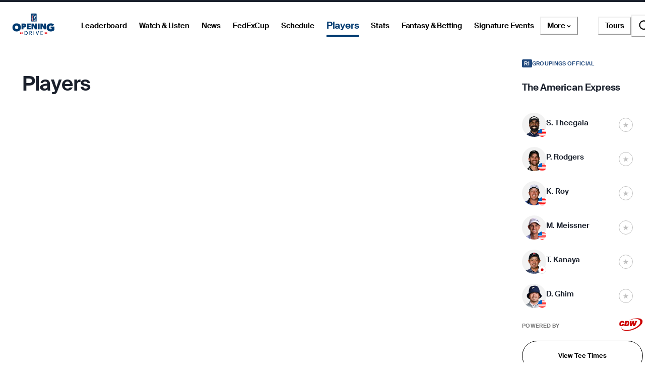

--- FILE ---
content_type: application/javascript; charset=UTF-8
request_url: https://www.pgatour.com/_next/static/chunks/pages/players/%5B%5B...tab%5D%5D-1f36fc4e0067f391.js
body_size: 2078
content:
(self.webpackChunk_N_E=self.webpackChunk_N_E||[]).push([[1762],{5712:(e,t,r)=>{"use strict";r.d(t,{A:()=>o});var s=r(37876),i=r(11790),a=r(85665),l=r(67532),n=r(7859);let o=e=>{let{title:t,secondary:r,hideDivider:o=!1,titleLogoSlot:c,titleSuffixSlot:d,...y}=e;return(0,s.jsxs)(i.az,{children:[(0,s.jsxs)(a.s,{justifyContent:"space-between",align:"center",children:[(0,s.jsxs)(a.s,{children:[c,(0,s.jsx)(l.E,{as:"h1",textStyle:["headline_l_sans","headline_xl_sans"],...y,paddingLeft:c?"10px":void 0,children:t}),d]}),(0,s.jsx)(i.az,{children:r})]}),!o&&(0,s.jsx)(n.A,{})]})}},7859:(e,t,r)=>{"use strict";r.d(t,{A:()=>l});var s=r(37876),i=r(11790),a=r(62584);let l=e=>{let{withBottomSpacing:t=!1,withTopSpacing:r=!0,spacingSize:l=["24","20","32"],...n}=e;return(0,s.jsxs)(s.Fragment,{children:[r?(0,s.jsx)(i.M6,{size:l}):null,(0,s.jsx)(a.c,{as:"div",borderColor:"black_20",...n}),t?(0,s.jsx)(i.M6,{size:l}):null]})}},17673:(e,t,r)=>{"use strict";r.d(t,{c:()=>O});var s=r(37876),i=r(14232),a=r(63695),l=r(77999),n=r(17254),o=r(81090),c=r(28405),d=r(83021),y=r(32995),u=r(5712),p=r(8290),x=r(134),g=r(14e3),h=r(88439),j=r(67532),m=r(11790),_=r(47508),b=r(96224),A=r(52446),f=r(5615),v=r(96059),z=r(14194),k=r(74359),w=r(35173),E=r(64057);let M=A.Ay.body_m_semibold,P=A.Ay.body_m_regular,S=A.Ay.body_xl_semibold,N=[24,32],C=()=>{var e;let t=(0,c.Sz)(),r=(0,c._9)(t),a=(e={tourCode:r.code},(0,k.I)((0,w.MS)(e)).data),[n]=(0,z.r)(f.A.mobileOnly),o=(0,l.WD)(),d=r.code,y=null==a?void 0:a.year,p=null==a?void 0:a.displayYear,x=(0,b.Fy)(d),[g,C]=(0,i.useMemo)(()=>d===_.IA.R?["".concat(p," ").concat(o.get("priorityRanking")),"".concat(p," ").concat(x.label," ").concat(o.get("eligibilityCategories"))]:["".concat(y," ").concat(x.label," ").concat(o.get("eligibilityRanking")),"".concat(y," ").concat(x.label," ").concat(o.get("eligibilityCategories"))],[x.label,d,o,p,y]),I=(0,i.useMemo)(()=>a?null==a?void 0:a.categories.map(e=>{var t;let r=e.players.filter(e=>e.playerId).map(e=>(0,s.jsx)(h.ck,{children:e.displayName},e.playerId)),i=(0,s.jsx)("p",{style:n?{...P}:void 0,children:e.detail||(null==(t=e.players[0])?void 0:t.playerId)?e.detail:o.get("rankingCategoryNoPlayersExempt")});return{name:e.displayName,titleSlot:(0,s.jsx)(j.E,{flex:1,textAlign:"left",style:{...n?M:S},paddingRight:["3rem","5rem"],children:e.displayName}),content:(0,s.jsxs)(m.az,{marginLeft:"5rem",children:[(0,s.jsx)(m.az,{children:(0,s.jsx)(h.B8,{style:n?{...P}:void 0,children:r})}),(0,s.jsx)(m.M6,{size:N}),i]})}}):[],[a,n,o]);return a&&x?(0,s.jsxs)(s.Fragment,{children:[(0,s.jsx)(m.M6,{size:N}),(0,s.jsx)(u.A,{title:g,hideDivider:!0}),(0,s.jsx)(m.M6,{size:N}),(0,s.jsx)(j.E,{casing:"uppercase",as:"b",fontSize:A.Ay.body_s_regular.fontSize,children:C}),(0,s.jsx)(m.az,{children:(0,s.jsx)(v.A,{accordionButtonProps:{alignItems:"stretch"},accordionItemProps:{sx:{marginBottom:"1rem",paddingBottom:"1rem"}},borderTop:"none",items:I,outlineButton:!0})}),(0,s.jsx)(m.M6,{size:N})]}):(0,s.jsx)(E.V,{})};var I=r(41897);let D=()=>{let e=(0,g.useParams)(),t=(0,l.WD)(),r=(0,c.Sz)(),a=(0,c._9)(r),o=(0,i.useCallback)(e=>{switch(e){case"priority-rankings":case"eligibility-rankings":return(0,s.jsx)(C,{});case"rookies":return(0,s.jsx)(I.A,{src:"https://pgatour.com/pages/players/rookies",title:t.get("rookies")});case"international":return(0,s.jsx)(I.A,{src:"https://pgatour.com/pages/players/international",title:t.get("international")})}},[t]),d=(0,i.useMemo)(()=>{if(!a.playerDirectoryPaths.length)return;let e=[{href:"/players",name:t.get("allPlayers"),content:(0,s.jsx)(p.Ay,{})}];return a.playerDirectoryPaths.forEach(r=>{let s="/players/"+r;e.push({href:s,name:t.get((0,n.OX)(r)),content:o(r)})}),e},[o,t,a.playerDirectoryPaths]);if(!d)return(0,s.jsx)(p.Ay,{});let y=e&&Array.isArray(e.tab)?e.tab[0]:void 0,u=y?Math.max(0,d.findIndex(e=>e.name===t.get((0,n.OX)(y)))):0;return(0,s.jsx)(x.A,{items:d,defaultIndex:u,scroll:!0})},O=()=>{let e=(0,l.WD)(),t=(0,d.hX)();return(0,s.jsxs)(y.A,{siteSection:"players",adTag:"players",children:[(0,s.jsx)(u.A,{title:e.get("players"),hideDivider:!0,pt:o.l,pb:o.L}),t?(0,s.jsx)(a.s6,{children:(0,s.jsx)(D,{})}):(0,s.jsx)(D,{})]})}},41897:(e,t,r)=>{"use strict";r.d(t,{A:()=>y});var s=r(37876),i=r(14232),a=r(57565),l=r(4917),n=r.n(l),o=r(5615),c=r(14194);let d="85vh",y=function(e){let{mobileHeight:t,tabletHeight:r,laptopHeight:l,src:y,title:u}=e,[p,x]=(0,i.useState)(d),[g,h,j]=(0,c.r)([o.A.mobileOnly,o.A.tabletOnly,o.A.laptop]);return(0,i.useEffect)(()=>{let e=n()(()=>{g?x(t||d):h?x(r||d):j&&x(l||d)},100);return e(),window.addEventListener("resize",e),()=>window.removeEventListener("resize",e)}),(0,s.jsx)(a.B.iframe,{width:"100%",height:p,src:y,title:u})}},71212:(e,t,r)=>{(window.__NEXT_P=window.__NEXT_P||[]).push(["/players/[[...tab]]",function(){return r(80196)}])},80196:(e,t,r)=>{"use strict";r.r(t),r.d(t,{__N_SSP:()=>a,default:()=>l});var s=r(37876),i=r(17673),a=!0;let l=()=>(0,s.jsx)(i.c,{})},81090:(e,t,r)=>{"use strict";r.d(t,{L:()=>i,l:()=>s});let s=[24,40,24],i=[20,24]}},e=>{e.O(0,[2752,6983,9271,8596,162,7270,2041,134,5944,636,6593,8792],()=>e(e.s=71212)),_N_E=e.O()}]);

--- FILE ---
content_type: application/javascript; charset=UTF-8
request_url: https://www.pgatour.com/_next/static/chunks/5944-974896a6256ea354.js
body_size: 10110
content:
(self.webpackChunk_N_E=self.webpackChunk_N_E||[]).push([[5944],{1503:(e,t,l)=>{"use strict";l.d(t,{A:()=>i});var r=l(37876),a=l(56887);let i=function(e){let{message:t,...l}=e;return(0,r.jsx)(a.o,{bg:"off_white",borderRadius:10,textAlign:"center",h:55,mb:30,textStyle:["headline_xxs_sans","headline_xs_sans"],...l,children:t})}},6533:(e,t,l)=>{"use strict";l.d(t,{A:()=>m});var r=l(37876),a=l(14232),i=l(85665),n=l(11790),s=l(90603);let o={small:s.A.gutters_small,medium:s.A.gutters_medium,large:s.A.gutters_large,xlarge:s.A.gutters_large},c={small:s.A.columns_small,medium:s.A.columns_medium,large:s.A.columns_large,xlarge:s.A.columns_large},d={small:s.A.gutters_small*(s.A.columns_small-1),medium:s.A.gutters_medium*(s.A.columns_medium-1),large:s.A.gutters_large*(s.A.columns_large-1),xlarge:s.A.gutters_large*(s.A.columns_large-1)};var u=l(61309);let m=e=>{let{itemColSpan:t,children:l,gutters:s}=e,[m,h]=(0,a.useState)(null),[x,p]=(0,a.useState)(0);(0,a.useEffect)(()=>{if(!m)return;let e=()=>{p(m.getBoundingClientRect().width)};if(e(),"ResizeObserver"in window){let t=new ResizeObserver(e);return t.observe(m),()=>{t.disconnect()}}},[m]);let g=["small","medium","large","xlarge"].map((e,r)=>((e,t,l,r)=>{let a=(e-d[r])/c[r]*t+o[r]*(t-1);return{itemWidth:"0 1 ".concat(a,"px"),containerWidth:"".concat(a*l+(l-1)*o[r],"px")}})(x,t[r]?t[r]:t[t.length-1],a.Children.count(l),e)),f=g.map(e=>e.containerWidth),v=g.map(e=>e.itemWidth);return(0,r.jsxs)(u.A,{scrollableNodeProps:{ref:h},sx:{"& .simplebar-track.simplebar-horizontal":{marginX:s}},children:[(0,r.jsx)(i.s,{gap:["gutters_small","gutters_medium"],width:f,scrollSnapType:"x mandatory",paddingX:s,children:a.Children.map(l,e=>(0,r.jsx)(n.az,{flex:v,scrollSnapAlign:"center",children:e}))}),(0,r.jsx)(n.M6,{size:["24","20","32"]})]})}},8100:(e,t,l)=>{"use strict";l.d(t,{o:()=>i});var r=l(37876),a=l(66617);let i=e=>(0,r.jsx)(a.I,{boxSize:"2.4rem",fill:e.color,viewBox:"0 0 24 24","aria-label":"Close",...e,children:(0,r.jsx)("path",{stroke:"currentColor",strokeWidth:"1.5",d:"M8.713 15.712l7.425-7.424M16.137 15.712L8.712 8.288"})})},8290:(e,t,l)=>{"use strict";l.d(t,{u7:()=>$,sX:()=>V,Ay:()=>Z,fe:()=>q});var r=l(37876),a=l(14232),i=l(85665),n=l(11790),s=l(3587),o=l(86355),c=l(67532),d=l(47508),u=l(77999),m=l(96224),h=l(17254),x=l(28405),p=l(43710),g=l(87874),f=l(64057),v=l(80135),_=l(19114),y=l(80639),b=l(4382),j=l(17681),A=l(5615),S=l(6533),E=l(97366),w=l(32301),C=l(81821),L=l(80054),k=l(8423),R=l(61698),I=l(11427),z=l(59066),P=l(14194),M=l(96395);let F=function(){let e=(0,u.WD)(),t=(0,x.Sz)(),l=(0,x._9)(t),[s]=(0,P.r)([A.A.mobileOnly]),o=(0,b._h)(),d=(0,M.YR)(),h=(0,b.UL)(),p=(0,a.useCallback)((e,t,l)=>{(0,I.x1)({[I.Q9.PAGE_SECTION]:I.QX.ALL_PLAYERS,[I.Q9.PAGE_SUBSECTION]:I.QX.ALL_PLAYERS}),h(e,t,{pageArea:l})},[h]),g=(0,a.useMemo)(()=>null==d?void 0:d.filter(e=>o.includes(e.id)),[o,d]);return o&&g?o.length&&g.length?(0,r.jsxs)(r.Fragment,{children:[(0,r.jsx)(n.M6,{size:[20,24]}),(0,r.jsx)(c.E,{as:"div",textStyle:["headline_m_sans","headline_m_sans"],children:e.get("yourFavoritePlayers")}),(0,r.jsx)(n.M6,{size:[20,24]}),(0,r.jsx)(S.A,{itemColSpan:[3.5,5.5,5.5,4],children:(0,r.jsx)(i.s,{flexDirection:"row",gap:s?42:48,sx:{paddingLeft:s?"1rem":"3.5rem"},children:g.map(t=>(0,r.jsx)(E.A,{avatarSlot:(0,r.jsx)(j.A,{href:(0,z.J_)(t),"aria-label":(0,z.dS)(t),children:(0,r.jsx)(w.A,{name:t.firstName,imageSrc:(0,m.MO)(t.id,s?96:128),size:["9.6rem","12.8rem"]})}),nameSlot:(0,r.jsxs)(j.A,{href:(0,z.J_)(t),children:[(0,r.jsx)(c.E,{textStyle:["headline_s_sans","headline_s_sans"],textAlign:"center",children:t.firstName}),(0,r.jsx)(c.E,{textStyle:["headline_s_sans","headline_s_sans"],textAlign:"center",children:t.lastName})]}),favoriteButtonSlot:(0,r.jsx)(C.A,{leftSlot:s?(0,r.jsx)(L.U,{color:k.A.white}):(0,r.jsx)(R.o,{color:k.A.white}),onClick:()=>{p(t.id,!1,"your_favorite_players")},size:"xs",variant:"filled",colorScheme:l.colorScheme,fullWidth:!0,children:e.get("favorite")})},t.id))})})]}):(0,r.jsx)(r.Fragment,{}):(0,r.jsx)(f.V,{})};var O=l(32296),W=l(9753),N=l(85381),B=l(25173),T=l(66617);let D=e=>(0,r.jsxs)(T.I,{boxSize:"2rem",viewBox:"0 0 20 20",fill:"none","aria-label":"Micro",...e,children:[(0,r.jsx)("circle",{cx:10,cy:10,r:10,fill:"currentColor",fillOpacity:.1}),(0,r.jsx)("path",{fillRule:"evenodd",clipRule:"evenodd",d:"M10 8.94L7.702 6.64 6.64 7.701 8.939 10l-2.298 2.298 1.06 1.06L10 11.062l2.298 2.298 1.06-1.06L11.06 10l2.298-2.298-1.06-1.06L10 8.938z",fill:"currentColor"})]});var X=l(43673),Q=l(60099),U=l(94134),Y=l(89099),G=l(61175);function H(e){let{playerFilters:t,filters:l,handleSearch:n,onFilterChange:s,haskellDropdownRef:o}=e,c=(0,u.WD)(),d=(0,x.fJ)(),[m]=(0,P.r)([A.A.mobileOnly]),[h,p]=(0,a.useState)(!1),g=h&&m,{search:f}=d;return(0,r.jsx)(_.A,{haskellDropdownRef:o,hideOverflowButtons:g,children:(0,r.jsxs)(i.s,{gap:"12",children:[(0,r.jsx)(y.A,{handleSearch:n,searchFilterExpanded:h,setSearchFilterExpanded:p,expandedMinWidth:["unset","325px","325px"],initialFilter:f}),g?void 0:l.map(e=>(0,r.jsx)(W.A,{menuListProps:m?{maxH:"240px"}:void 0,value:t?t[e.id]:void 0,ref:o,width:"auto",label:c.get(e.id),menuItems:e.options,onChange:t=>s(e.id,t)},"players-actions-row-".concat(e.id,"-").concat(t[e.id])))]})})}function V(e){let{player:t,isFavorite:l,setFavorite:c,colorScheme:d}=e,h=(0,u.WD)(),[p]=(0,P.r)([A.A.mobileOnly]),g=(0,x.Sz)(),f=(0,x._9)(g),_=(0,a.useMemo)(()=>(0,r.jsx)(R.o,{color:l?k.A.white:void 0}),[l]);return(0,r.jsxs)(n.az,{borderBottom:"0.1rem solid",borderBottomColor:"black_20",children:[(0,r.jsx)(n.M6,{size:[20,24]}),(0,r.jsxs)(i.s,{justify:"space-between",align:"center",children:[(0,r.jsx)(N.A,{avatarSlot:(0,r.jsx)(w.A,{size:["5.2rem","8.0rem"],imageSrc:(0,m.MO)(t.id,p?52:80),name:t.displayName}),flagSlot:(0,r.jsx)(v.Ay,{country:t.countryFlag}),linkProps:(0,z.R8)(g,t),locale:t.country,name:t.displayName}),(0,r.jsx)(s.w,{above:"sm",children:(0,r.jsx)(C.A,{onClick:c,leftSlot:_,variant:"outlinedHover",size:"xs",isSelected:l,colorScheme:null!=d?d:f.colorScheme,"aria-label":l?h.get("favoriteSelected"):h.get("favoriteNotSelected"),sx:{"&:hover":{borderColor:k.A.black}},children:h.get("favorite")})}),(0,r.jsx)(o.L,{above:"sm",children:(0,r.jsx)(B.A,{onClick:c,icon:_,variant:l?"filled":"outlined",colorScheme:null!=d?d:f.colorScheme,"aria-label":l?h.get("favoriteSelected"):h.get("favoriteNotSelected")})})]}),(0,r.jsx)(n.M6,{size:[20,24]})]})}let K=[18,25,30,35,40,45,50,55,60];function J(e,t){if(!e)return t.get("all");if(e<=K[0])return t.get("nAndUnder",{n:e});for(var l=1;l<=K.length;l++){let t=K[l],r=K[l-1];if(e<=t)return"".concat(r+1,"-").concat(t)}let r=K[K.length-1];return"".concat(r,"+")}function q(e,t,l,r){let a=t;r&&(a=a.filter(e=>(0,h.Tw)(e.displayName).toLocaleLowerCase().includes(r.toLowerCase())));let i=e.get("all");return l.players===e.get("active")&&(a=a.filter(e=>e.isActive)),l.country!==i&&(a=a.filter(e=>e.country===l.country)),l.age!==i&&(a=a.filter(t=>{var r;return r=l.age,J(parseInt(t.playerBio.age),e)==r})),l.turnedPro!==i&&(a=a.filter(e=>e.playerBio.turnedPro===l.turnedPro)),l.college!==i&&(a=a.filter(e=>e.playerBio.education===l.college)),a}let $="all",Z=()=>{let e=(0,u.WD)(),t=(0,Y.useRouter)(),l=(0,x.fJ)(),s=(0,x.Sz)(),o=(0,x._9)(s),m=(0,M.YR)(),v=(0,p.xA)(),_=(0,a.useRef)(null),[y,b]=(0,a.useState)(!1),j=(0,g.iA)(),A=(0,I.st)(),{search:S,player_type:E}=l,[w,C]=(0,a.useState)({}),[L,R]=(0,a.useState)(void 0),[z,P]=(0,a.useState)(0),W=(0,a.useRef)({}),N=(0,a.useRef)({filter:"",value:""}),B=(0,a.useRef)(""),T=(0,a.useRef)(null),[V,K]=(0,a.useState)(null!=S?S:""),Z=(0,a.useCallback)(()=>{C({players:E===$||o.code===d.IA.Y?e.get("allPlayers"):e.get("active"),country:e.get("all"),age:e.get("all"),turnedPro:e.get("all"),college:e.get("all")}),R(void 0)},[e,o.code,E]),ee=(0,a.useCallback)(()=>{if(E){let e=(0,G.K9)({search:S});t.replace((0,x.Hy)(s,"".concat(t.pathname,"?").concat(e)),void 0,{shallow:!0})}Z()},[Z,t,S,E,s]),et=(0,a.useCallback)(e=>{if(""===e&&S){let e=(0,G.K9)({player_type:E});t.replace((0,x.Hy)(s,"".concat(t.pathname,"?").concat(e)),void 0,{shallow:!0})}K(e)},[t,S,E,s]),el=(0,a.useCallback)((t,l)=>{w[t]!==l&&(C(e=>({...e,[t]:l})),"players"!==t&&(void 0===L&&l!==e.get("all")?R(t):t===L&&l===e.get("all")&&R(void 0)),w[t]!==l&&(N.current.filter=t,N.current.value=w[t],B.current=l))},[L,w,e]);(0,a.useEffect)(()=>{(void 0!==L&&B.current||B.current===w.players)&&((0,I.x1)({[I.Q9.PAGE_SECTION]:I.QX.ALL_PLAYERS,[I.Q9.PAGE_SUBSECTION]:I.QX.ALL_PLAYERS}),A({eventType:I.RW.MENU,pageArea:Q.M.PRIMARY_CONTROLS,props:{selectionName:(0,h.OQ)(N.current.filter),initialValue:(0,h.md)(N.current.value),endValue:(0,h.md)(B.current)}}))},[L,A,w]),(0,a.useEffect)(()=>{Z()},[Z,e]),(0,a.useEffect)(()=>{_.current&&y&&(null==j||j(_))},[_,j,y]);let er=(0,a.useMemo)(()=>{if(!m)return[];let t=q(e,m,w),l=[e.get("all")],r=[{id:"players",options:E===$||o.code===d.IA.Y?[e.get("allPlayers"),e.get("active")]:[e.get("active"),e.get("allPlayers")]},{id:"country",options:l.concat((0,X.d8)(t.map(e=>e.country).filter(e=>e)).sort())},{id:"age",options:l.concat((0,X.d8)(t.map(e=>e.playerBio.age).filter(e=>e).map(t=>J(parseInt(t),e))).sort())},{id:"turnedPro",options:l.concat((0,X.d8)(t.map(e=>e.playerBio.turnedPro).filter(e=>!!e)).sort().reverse())},{id:"college",options:l.concat((0,X.d8)(t.map(e=>e.playerBio.education).filter(e=>!!e)).sort())}];return r.forEach(e=>{L&&e.id==L&&W.current.hasOwnProperty(e.id)&&(e.options=W.current[e.id])}),r.forEach(e=>W.current[e.id]=e.options),r},[m,e,w,o.code,L,E]),ea=(0,a.useCallback)(()=>b(!0),[]);return m?(0,r.jsxs)(r.Fragment,{children:[(0,r.jsx)(F,{}),(0,r.jsxs)(O.Ay,{position:"sticky",top:["".concat(v-1,"px"),null,0],bg:k.A.white,zIndex:300,withPadding:!0,children:[(0,r.jsx)(n.M6,{size:[20,24]}),(0,r.jsx)(H,{playerFilters:w,haskellDropdownRef:T,filters:er,onFilterChange:el,handleSearch:et}),(0,r.jsx)(n.M6,{size:[20,24]}),L||(o.code===d.IA.Y?w.players!=e.get("allPlayers"):w.players!=e.get("active"))?(0,r.jsx)(i.s,{pb:21,justifyContent:"flex-end",children:(0,r.jsxs)(i.s,{alignItems:"center",onClick:ee,cursor:"pointer",_hover:{textDecoration:"underline"},children:[(0,r.jsx)(c.E,{textStyle:"headline_xxs_sans",marginRight:3,children:e.get("clearAll")}),(0,r.jsx)(D,{})]})}):null]}),(0,r.jsx)(U.p,{playerDirectory:m,playerFilters:w,searchQuery:V,triggerObserver:ea})]}):(0,r.jsx)(f.V,{})}},9753:(e,t,l)=>{"use strict";l.d(t,{A:()=>b});var r=l(37876),a=l(14232),i=l(53183),n=l(27324),s=l(10086),o=l(67532),c=l(85665),d=l(39450),u=l(31731),m=l(81821),h=l(79497),x=l(61688),p=l(8423),g=l(11427),f=l(17254),v=l(60099);let _={background:p.A.off_white,color:p.A.black},y=e=>{let{children:t,tooltip:l}=e;return l?(0,r.jsx)(i.m,{label:l,placement:"top",hasArrow:!0,bg:p.A.white,color:p.A.dark_grey,textStyle:m.y.xxs.textStyle,p:"1rem 2rem",maxW:"unset",borderRadius:"0.8rem",dropShadow:"0 1 3 0",children:t}):(0,r.jsx)(r.Fragment,{children:t})},b=(0,a.forwardRef)((e,t)=>{let{label:l,menuItems:i,onChange:b,placeholder:j,value:A,variant:S="pill",width:E="auto",maxTextWidth:w,menuListProps:C,menuButtonProps:L,scrollable:k=!0,menuItemProps:R,menuProps:I,analyticsEventPageName:z,analyticsEventSection:P,analyticsEventSubSection:M,isControlled:F,playerHotStreak:O}=e,W=A||j||i[0],[N,B]=(0,a.useState)(W),[T,D]=(0,a.useState)(!1),X=(0,a.useRef)(null),Q=(0,a.useRef)(null),U=(0,g.st)(),Y=e=>{V(e),B(t=>(e!==t&&b(e),e)),D(!1)},[G,H]=(0,a.useState)(!1),V=e=>{P&&(z&&(0,g.x1)({[g.Q9.PAGE_NAME]:z}),(0,g.x1)({[g.Q9.PAGE_SECTION]:P,[g.Q9.PAGE_SUBSECTION]:M||P}),U({eventType:g.RW.MENU,pageArea:v.M.PRIMARY_CONTROLS,props:{initialValue:(0,f.md)(N),endValue:(0,f.md)(e),selectionName:l?(0,f.md)(l):"",playerHotStreak:O}}))};(0,a.useEffect)(()=>{function e(e){Q.current&&T&&!Q.current.contains(e.target)&&!X.current.contains(e.target)&&D(!1)}return document.addEventListener("mousedown",e),()=>{document.removeEventListener("mousedown",e)}},[T]),(0,a.useEffect)(()=>{N&&!i.includes(N)&&B(W)},[N,W,i]),(0,a.useEffect)(()=>{A&&F&&B(A)},[A,F]),(0,a.useEffect)(()=>{let e=Q.current,t=e=>{e.stopImmediatePropagation()};return null==e||e.addEventListener("mouseout",t,!0),null==e||e.addEventListener("mousein",t,!0),null==e||e.addEventListener("mousemove",t,!0),()=>{null==e||e.removeEventListener("mouseout",t),null==e||e.removeEventListener("mousein",t),null==e||e.removeEventListener("mousemove",t)}},[Q]);let K="pill"===S;return(0,a.useImperativeHandle)(t,()=>({setSelectedItem:e=>{i.includes(e)&&Y(e)},closeMenuList:()=>{D(!1)}})),(0,r.jsxs)(n.W,{onClose:()=>D(!1),flip:!1,isLazy:!0,...I,children:[(0,r.jsx)(y,{tooltip:G?N:void 0,children:(0,r.jsx)(s.I,{ref:X,onClick:()=>D(!T),...K&&{as:m.A,rightSlot:(0,r.jsxs)(r.Fragment,{children:[(0,r.jsx)(o.E,{ref:e=>H(!!e&&e.scrollWidth>e.clientWidth),textStyle:m.y.xxs.textStyle,color:p.A.dark_grey,...w?{maxW:w,overflow:"hidden",textOverflow:"ellipsis",whiteSpace:"nowrap"}:{},children:N}),(0,r.jsx)(h.v,{color:p.A.black})]})},variant:"outlinedHover",width:"full"===E?"100%":E,color:j===N?p.A.light_grey:p.A.black,_focus:{color:p.A.black},...L,"aria-label":l,children:(0,r.jsxs)(c.s,{alignItems:"center",justifyContent:"space-between",gap:4,children:[(0,r.jsx)(o.E,{textStyle:K?m.y.xxs.textStyle:"headline_m_sans",children:K?l:N}),!K&&(0,r.jsx)(x.C,{color:p.A.black})]})})}),(0,r.jsx)(d.c,{ref:Q,display:T?void 0:"none",borderRadius:8,paddingY:12,paddingX:8,zIndex:600,position:"relative",maxH:k?["24rem","45rem"]:void 0,overflowY:k?"auto":void 0,maxW:300,...C,children:i.map(e=>(0,r.jsx)(u.D,{onClick:()=>Y(e),paddingLeft:12,paddingRight:24,paddingY:8,borderRadius:8,color:N===e?p.A.black:p.A.dark_grey,_hover:_,_focus:{},_focusVisible:_,textStyle:"headline_xs_sans",position:"relative",_after:N===e?{content:'""',display:"inline-block",bg:"black",boxSize:8,borderRadius:"round",position:"absolute",right:12,top:12}:{},...R,children:e},e))})]})})},17070:(e,t,l)=>{"use strict";l.d(t,{T:()=>a});var r=l(14232);function a(){var e;let[t,l]=(0,r.useState)(!1),[a,i]=(0,r.useState)(!1),n=(0,r.useRef)(null),s=(0,r.useCallback)(e=>{e.current&&(l(e.current.scrollLeft>0),i(e.current.scrollLeft+e.current.clientWidth+5<e.current.scrollWidth))},[]);return(0,r.useEffect)(()=>{requestAnimationFrame(()=>{s(n)})},[s,n,null==(e=n.current)?void 0:e.scrollWidth]),(0,r.useEffect)(()=>(window.addEventListener("resize",()=>s(n)),()=>{window.removeEventListener("resize",()=>s(n))}),[s,n]),{scrollRef:n,overflowRight:a,overflowLeft:t,updateOverflow:e=>{l(e.target.scrollLeft>0),i(e.target.scrollLeft+e.target.clientWidth<e.target.scrollWidth-1)},navigateLeft:()=>{var e;null==(e=n.current)||e.scroll({behavior:"smooth",left:n.current.scrollLeft-n.current.clientWidth-50})},navigateRight:()=>{var e;null==(e=n.current)||e.scroll({behavior:"smooth",left:n.current.scrollLeft+n.current.clientWidth-50})},setOverflowRight:i}}},19114:(e,t,l)=>{"use strict";l.d(t,{A:()=>v});var r=l(37876),a=l(14232),i=l(11790),n=l(85665),s=l(25173),o=l(94861),c=l(96458),d=l(8423),u=l(5615),m=l(90668),h=l(62051),x=l(17070),p=l(14194),g=l(23010),f=l.n(g);let v=e=>{let{children:t,className:l,styles:g,haskellDropdownRef:v,hideOverflowButtons:_,isFullWidth:y,navButtonsBgColor:b=d.A.white}=e,[j]=(0,p.r)([u.A.laptop]),A=!_&&(j||!m.X||!m.C),{scrollRef:S,overflowRight:E,overflowLeft:w,updateOverflow:C,navigateLeft:L,navigateRight:k}=(0,x.T)(),R=(0,a.useCallback)(()=>{if(v){var e;null==v||null==(e=v.current)||e.closeMenuList()}},[v]);(0,a.useEffect)(()=>{R()});let I=(0,a.useCallback)(e=>{C(e)},[C]),z=A&&w,P=A&&E;return(0,r.jsxs)(i.az,{w:"100%",position:"relative",children:[(0,r.jsx)(i.az,{ref:S,className:l,onScroll:I,w:y?["calc(100% + calc(2 * ".concat(f().gutters_small,"))"),"calc(100% + calc(2 * ".concat(f().gutters_medium,"))")]:"100%",...y&&{mx:"calc(calc(100dvw - 100%) / -2)",px:"calc(calc(100dvw - 100%) / 2)"},overflowX:"scroll",sx:h.T,...g,children:t}),z&&(0,r.jsx)(n.s,{position:"absolute",height:"100%",alignItems:"center",top:0,left:-7,bg:b,px:5,py:1,zIndex:10,children:(0,r.jsx)(s.A,{colorScheme:d.A.white,icon:(0,r.jsx)(o.L,{}),size:"medium",variant:"filledOutlined",onClick:L,"aria-label":"Left Arrow"})}),P&&(0,r.jsx)(n.s,{position:"absolute",height:"100%",alignItems:"center",top:0,right:y?"-2rem":-5,...y&&"transparent"!==b&&{boxShadow:"9px 0px 12px 10px "+d.A.white},bg:b,px:5,py:1,zIndex:10,children:(0,r.jsx)(s.A,{colorScheme:d.A.white,icon:(0,r.jsx)(c._,{}),size:"medium",variant:"filledOutlined",onClick:k,"aria-label":"Right Arrow"})})]})}},23010:e=>{e.exports={columns_large:"1.2rem",columns_medium:"1.2rem",columns_small:".4rem",grid_columns_large:"12",grid_columns_medium:"12",grid_columns_small:"4",grid_width_large:"103.2rem",grid_width_large_sidebar:"133.2rem",grid_width_medium:"70.4rem",grid_width_small:"33.5rem",gutters_large:"2.4rem",gutters_medium:"2.4rem",gutters_small:"2rem",columns_sidebar:".4rem",gutters_sidebar:"2.4rem",max_column_width_large:"6.4rem",max_column_width_sidebar:"4rem",grid_with_sidebar_gap:"6.4rem",grid_scrollbar_height:".6rem"}},32296:(e,t,l)=>{"use strict";l.d(t,{Ay:()=>d,VK:()=>o,kT:()=>s});var r=l(37876),a=l(37356),i=l(11790),n=l(14232);let s=["gutters_small","gutters_medium","unset"];function o(e){var t;return e?"unset"==e||"auto"==e||"inherit"==e?e:(t="-"+a.A.space[e],t):null}let c=(0,n.forwardRef)((e,t)=>{let{children:l,margin:a=s,withPadding:n,...c}=e;return(0,r.jsx)(i.az,{ref:t,marginX:a.map(o),paddingX:n?a:void 0,...c,children:l})});c.displayName="WithNegatedMargin";let d=c},33075:(e,t,l)=>{"use strict";l.d(t,{v:()=>a});var r=l(14232);function a(e){let{pageSize:t,itemCount:l}=e,[a,i]=(0,r.useState)(1),[n,s]=(0,r.useState)(1),o=(0,r.useMemo)(()=>(n-1)*t,[n,t]),c=(0,r.useMemo)(()=>Math.min(o+t-1,l),[o,l,t]),d=(0,r.useMemo)(()=>o+t>=l,[o,l,t]),u=(0,r.useCallback)(()=>{n==a&&i(a+1),s(n+1)},[n,a]),m=(0,r.useCallback)(()=>{n<=0||s(n-1)},[n]);return{numPages:a,currPage:n,prev:m,next:u,toFirstPage:(0,r.useCallback)(()=>{s(1)},[]),toLastPage:(0,r.useCallback)(()=>{s(l/t)},[l,t]),isEnd:d,currPageItemOffset:o,currPageItemOffsetEnd:c,pageSize:t,itemLimit:l}}},41871:(e,t,l)=>{"use strict";l.d(t,{A:()=>w,e:()=>E});var r=l(37876),a=l(14232),i=l(15126),n=l(85665),s=l(79320),o=l(11790),c=l(90299),d=l(4531),u=l(67532),m=l(45805),h=l(8673),x=l(21553);let p=(0,h.O)({context:{filter:""},tsTypes:{},schema:{},id:"Search Filter",initial:"collapsed",states:{collapsed:{on:{EXPAND:{target:"expanded"}}},expanded:{initial:"idle",states:{typing:{after:{DEBOUNCE:{actions:"apply filter",target:"idle"}}},idle:{}},on:{COLLAPSE:{target:"collapsed"},"EDIT FILTER":{actions:"edit filter",target:".typing"},"CLEAR FILTER":{actions:["clear filter","apply filter"],target:".idle"}}}}},{actions:{"edit filter":(0,x.kp)({filter:(e,t)=>t.filter}),"clear filter":(0,x.kp)({filter:(e,t)=>""})},delays:{DEBOUNCE:1e3}});var g=l(5615),f=l(25173),v=l(8100),_=l(88489),y=l(66626),b=l(8423),j=l(14194),A=l(52446),S=l(77999);let E={inputGroup:{alignItems:"center",gap:"12",border:"1px solid",borderColor:"black_25",borderRadius:"full",transition:"width 1s"},inputSearchIcon:{display:"flex",justifyContent:"center",alignItems:"center"},input:{padding:0,background:"transparent",color:"black",border:"none",textStyle:"headline_s_sans",_focus:{border:"none"},_placeholder:{color:"dark_grey"}},inputClearIcon:{display:"flex",justifyContent:"center",alignItems:"center",cursor:"pointer",borderRadius:"full",_focusVisible:{outline:"2px black solid",outlineOffset:"1px"}},inputCancelButton:{marginLeft:"1.8rem",marginRight:"1rem",color:"dark_grey",...A.Ay.body_l_regular}},w=e=>{let{alwaysExpanded:t,cancelButtonText:l="Cancel",clearButtonText:h="x",debounceMs:x=1e3,desktopAlwaysExpanded:A=!1,initialFilter:w,padding:C="1rem",placeholder:L,shouldAutoFocus:k=!1,width:R,onChange:I,onIsExpanded:z,onSearchCancelPress:P}=e,[M,F]=(0,m.z)(p,{actions:{"apply filter":e=>{I(e.filter.trim())}},delays:{DEBOUNCE:x}}),{filter:O}=M.context,W=(0,a.useRef)(null),N=(0,a.useRef)(null),B=(0,a.useRef)(null),T=(0,S.WD)(),D={search:T.get("search"),clearFilter:T.get("clearSearchFilter"),cancelSearch:T.get("cancelSearch")},[X]=(0,j.r)([g.A.laptop]);(0,a.useEffect)(()=>{w&&(F("EXPAND"),F({type:"EDIT FILTER",filter:w}))},[w,F]),(0,a.useEffect)(()=>{(t||X&&A)&&F("EXPAND")},[X,A,F,t]);let Q=t||X&&A||!M.matches("collapsed");(0,a.useEffect)(()=>{null==z||z(Q)},[Q,z]);let U=(0,a.useCallback)(()=>{F("CLEAR FILTER"),F("COLLAPSE"),null==P||P()},[P,F]),Y=(0,a.useCallback)(e=>{F({type:"EDIT FILTER",filter:e.target.value})},[F]),G=(0,a.useCallback)(e=>{if("Escape"===e.key)F("CLEAR FILTER");else if("Enter"===e.key){var t;null==W||null==(t=W.current)||t.blur()}},[F]),H=(0,a.useCallback)(()=>{var e;null==(e=W.current)||e.focus(),F("CLEAR FILTER")},[F]),V="x"==l?(0,r.jsx)(f.A,{icon:(0,r.jsx)(v.o,{}),size:"small",style:{...E.inputCancelButton,height:"2.6rem",width:"2.6rem"},onClick:U,"aria-label":D.cancelSearch}):(0,r.jsx)(i.$,{ref:B,"aria-label":D.cancelSearch,...E.inputCancelButton,variant:"link",onMouseDown:U,children:l});return(0,r.jsxs)(n.s,{alignItems:"center",fontSize:"16px",minW:Q?"27.8rem":void 0,width:R,children:[(0,r.jsx)(s.M,{h:36,...E.inputGroup,width:Q?"100%":"min-content",p:Q?C:void 0,_hover:Q?void 0:{borderColor:"black"},children:Q?(0,r.jsxs)(r.Fragment,{children:[(0,r.jsx)(o.az,{children:(0,r.jsx)("label",{htmlFor:"leaderboard-input",children:(0,r.jsx)(c.K,{"aria-label":D.search,icon:(0,r.jsx)(_.v,{}),...E.inputSearchIcon})})}),(0,r.jsx)(d.p,{id:"leaderboard-input",...E.input,ref:W,value:O,placeholder:null!=L?L:T.get("searchPlayerName"),onKeyUp:G,onChange:Y,autoFocus:Q&&k,onFocus:e=>{e.preventDefault()},fontSize:"100%"}),O?(0,r.jsx)(c.K,{...E.inputClearIcon,ref:N,"aria-label":D.clearFilter,onClick:H,children:"x"===h?(0,r.jsx)(y.o,{}):(0,r.jsx)(u.E,{textStyle:"body_l_regular",color:b.A.dark_grey,children:h})}):void 0]}):(0,r.jsx)(o.az,{cursor:"pointer",p:C,role:"button",tabIndex:0,onClick:()=>F("EXPAND"),onKeyDown:()=>{},"aria-label":D.search,children:(0,r.jsx)(c.K,{"aria-label":D.search,icon:(0,r.jsx)(_.v,{}),...E.inputSearchIcon})})}),l&&Q&&!t?V:void 0]})}},46392:(e,t,l)=>{"use strict";l.d(t,{E:()=>i});var r=l(37876),a=l(66617);let i=e=>(0,r.jsxs)(a.I,{boxSize:"2.4rem",fill:"none",viewBox:"0 0 24 24","aria-label":"Check Mark",...e,children:[(0,r.jsx)("circle",{cx:"12",cy:"12",r:"12",fill:"currentColor"}),(0,r.jsx)("path",{stroke:"#fff",strokeWidth:"2",d:"M8 12.364L10.636 15l5.5-5.5"})]})},61309:(e,t,l)=>{"use strict";l.d(t,{A:()=>i});var r=l(57565),a=l(22752);let i=(0,r.B)(a.A,{baseStyle:{"& .simplebar-content-wrapper::-webkit-scrollbar":{display:"none"}}})},61698:(e,t,l)=>{"use strict";l.d(t,{o:()=>n});var r=l(37876),a=l(66617),i=l(8423);let n=e=>{let{isFavorite:t,favoriteColorScheme:l="black",color:n,...s}=e;return(0,r.jsx)(a.I,{boxSize:"1.6rem",viewBox:"0 0 16 16",color:n||(t?i.A[l]:i.A.black_25),"aria-label":"Favorite",...s,children:(0,r.jsx)("path",{fill:"currentColor",d:"M8.5 0l1.796 5.528h5.813l-4.703 3.416 1.796 5.528L8.5 11.056l-4.702 3.416 1.796-5.528L.892 5.528h5.812L8.5 0z"})})}},62051:(e,t,l)=>{"use strict";l.d(t,{T:()=>r});let r={scrollbarWidth:"none","&::-webkit-scrollbar":{display:"none"},msOverflowStyle:"none"}},65622:(e,t,l)=>{"use strict";l.d(t,{A:()=>o});var r=l(37876),a=l(11790),i=l(85665),n=l(67532),s=l(8423);let o=e=>{let{title:t,secondary:l,headerTextProps:o,hasBorder:c=!1,hasBottomMargin:d,ariaLabel:u}=e;return(0,r.jsxs)(a.az,{"aria-label":u,children:[(0,r.jsxs)(i.s,{justifyContent:"space-between",align:"center",as:"h1",children:[(0,r.jsx)(n.E,{as:"div",textStyle:["headline_s_sans","headline_m_sans"],...d?{fontSize:"19px",lineHeight:"22px",letterSpacing:"-0.2px"}:{},...o,children:t}),l||null]}),c&&(0,r.jsx)(a.az,{borderBottomWidth:"2px",borderColor:s.A.black,marginBottom:d?"24px":"0px",children:(0,r.jsx)(a.M6,{size:["12","16"]})})]})}},66626:(e,t,l)=>{"use strict";l.d(t,{o:()=>i});var r=l(37876),a=l(66617);let i=e=>(0,r.jsx)(a.I,{width:"1.3rem",height:"1.2rem",viewBox:"0 0 13 12",fill:"none","aria-label":"Close",...e,children:(0,r.jsx)("path",{fill:"currentColor",fillRule:"evenodd",d:"M6.5 4.94L4.202 2.64l-1.06 1.06L5.438 6 3.141 8.298l1.061 1.06L6.5 7.062l2.298 2.298 1.06-1.06L7.562 6l2.298-2.298-1.06-1.06L6.5 4.938z",clipRule:"evenodd"})})},79497:(e,t,l)=>{"use strict";l.d(t,{v:()=>i});var r=l(37876),a=l(66617);let i=e=>(0,r.jsx)(a.I,{boxSize:"1.6rem",viewBox:"0 0 16 16",fill:"none","aria-label":"Down Arrow",...e,children:(0,r.jsx)("path",{d:"M4 5.95L8.05 10L12.1 5.95",stroke:"currentColor",strokeWidth:"2"})})},80639:(e,t,l)=>{"use strict";l.d(t,{A:()=>s});var r=l(37876),a=l(41871),i=l(77999),n=l(11790);let s=function(e){let{expandedMinWidth:t,initialFilter:l,searchFilterExpanded:s,SearchFilterProps:o,handleSearch:c,setSearchFilterExpanded:d}=e,u=(0,i.WD)();return(0,r.jsx)(n.az,{minWidth:s?null!=t?t:["unset","unset","325px"]:void 0,maxWidth:["unset","32.5rem"],w:s?"100%":void 0,children:(0,r.jsx)(a.A,{onChange:c,onIsExpanded:e=>{d(e)},cancelButtonText:u.get("cancel"),initialFilter:l,shouldAutoFocus:!0,...o})})}},81821:(e,t,l)=>{"use strict";l.d(t,{A:()=>m,y:()=>d});var r=l(37876),a=l(14232),i=l(37197),n=l(11790),s=l(85665),o=l(67532),c=l(46089);let d={xxs:{textStyle:"headline_xxs_sans",gap:"8",height:"3.6rem"},xs:{textStyle:"headline_xs_sans",gap:"8",height:"4.8rem"},xs_wide:{textStyle:"headline_xs_sans",gap:"24",height:"4.4rem"}},u=(0,a.forwardRef)((e,t)=>{var l;let{variant:a="filledHover",isSelected:u=!1,colorScheme:m="black",children:h,leftSlot:x,rightSlot:p,size:g="xxs",onClick:f,fullWidth:v,isKeyEventsDisabled:_,...y}=e,b=(0,i.Vl)("HaskellPill",{variant:a,colorScheme:m,isSelected:u}),j=(0,c.A)(_?void 0:f);return(0,r.jsx)(n.az,{role:"button",ref:t,as:"button",onClick:f,onKeyDown:j,__css:b,width:v?"100%":"unset",h:d[g].height,tabIndex:0,...y,children:(0,r.jsxs)(s.s,{gap:null!=(l=y.gap)?l:d[g].gap,align:"center",justifyContent:"center",children:[x&&x,h&&(0,r.jsx)(o.E,{as:"span",textStyle:d[g].textStyle,children:h}),p&&p]})})});u.displayName="HaskellPill";let m=u},94134:(e,t,l)=>{"use strict";l.d(t,{p:()=>g});var r=l(37876),a=l(14232),i=l(18093),n=l(4382),s=l(77999),o=l(43673),c=l(8290),d=l(1503),u=l(11427),m=l(65622),h=l(11790),x=l(33075),p=l(64057);function g(e){let{triggerObserver:t,colorScheme:l,isAccountFavorites:i,playerDirectory:u,playerFilters:m,searchQuery:h}=e,x=(0,n.UL)(),p=(0,n._h)(),g=(0,s.WD)(),_=function(e){let{playerDirectory:t,playerFilters:l,searchQuery:r}=e,i=(0,s.WD)();return(0,a.useMemo)(()=>{if(!t)return null;let e=(0,o.d8)(t.map(e=>e.alphaSort.toLocaleUpperCase())),a={};return e.forEach(e=>{let n=(0,c.fe)(i,(null==t?void 0:t.filter(t=>t.alphaSort.toLocaleUpperCase()==e.toLocaleUpperCase()))||[],l,r);n.length&&(a[e]=n)}),a},[t,l,r,i])}({playerDirectory:u,playerFilters:m,searchQuery:h});return(0,a.useMemo)(()=>{if(!_)return null;if(i){let e=Object.keys(_).map(e=>(0,r.jsx)(v,{initial:e,players:_[e],favoritePlayerIds:p,setFavorite:x,colorScheme:l},"player-directory-section-".concat(e)));return(0,r.jsx)(r.Fragment,{children:e.length?e:(0,r.jsx)(d.A,{message:g.get("noResultsFound",{searchQuery:h})})})}return(0,r.jsx)(f,{favoritePlayerIds:p,setFavorite:x,colorScheme:l,playersWithLastNameInitial:_,triggerObserver:t,searchQuery:h,playerFilters:m})},[_,i,g,h,p,x,l,t,m])}function f(e){let{favoritePlayerIds:t,setFavorite:l,colorScheme:n,playersWithLastNameInitial:o,triggerObserver:c,searchQuery:u,playerFilters:m}=e,g=(0,i.KJ)("players"),f=(0,a.useRef)(null),_=(0,a.useRef)(null),y=(0,s.WD)(),b=(0,a.useMemo)(()=>{if(!o)return[];let e=0,a=Object.keys(o);return Object.keys(o).map((i,s)=>{var d;let u=e;return e+=null!=(d=o[i].length)?d:0,null==c||c(),(0,r.jsx)(v,{initial:i,players:o[i],favoritePlayerIds:t,setFavorite:l,injectAds:e=>g&&g.adTagRows?g.injectOffsetAdSlots(e,g.adTagRows,u,s===a.length-1,f):e,colorScheme:n},"player-directory-section-".concat(i))})},[o,c,t,l,n,g]),j=(0,x.v)({pageSize:1,itemCount:b.length});return(0,a.useEffect)(()=>{j.toFirstPage()},[u,m]),(0,a.useEffect)(()=>{let e=new IntersectionObserver(e=>{let t=e[0];(null==t?void 0:t.isIntersecting)&&!j.isEnd&&j.next()});return _&&_.current&&e.observe(_.current),()=>{e.disconnect()}},[j]),(0,r.jsx)(r.Fragment,{children:b.length?(0,r.jsxs)(r.Fragment,{children:[b.slice(0,j.currPageItemOffsetEnd+1),j.isEnd?null:(0,r.jsx)(h.az,{px:"0.5rem",paddingBottom:"2.4rem",ref:_,children:(0,r.jsx)(p.V,{spaceSize:"8rem",spinnerSize:"3rem"})})]}):(0,r.jsx)(d.A,{message:y.get("noResultsFound",{searchQuery:u})})})}function v(e){let{initial:t,players:l,favoritePlayerIds:i,setFavorite:n,injectAds:s,colorScheme:o}=e,d=(0,a.useCallback)((e,t,l)=>{(0,u.x1)({[u.Q9.PAGE_SECTION]:u.QX.ALL_PLAYERS,[u.Q9.PAGE_SUBSECTION]:u.QX.ALL_PLAYERS}),n(e,t,{pageArea:l})},[n]),x=(0,a.useMemo)(()=>null==l?void 0:l.map(e=>{let t=i.includes(e.id);return(0,r.jsx)(c.sX,{player:e,isFavorite:t,colorScheme:o,setFavorite:()=>{d(e.id,!t,"player_directory")}},e.id)}),[i,d,l,o]),p=(0,a.useMemo)(()=>x?s?s(x):x:null,[s,x]);return(0,r.jsxs)(r.Fragment,{children:[(0,r.jsx)(m.A,{title:t,hasBorder:!0}),p,(0,r.jsx)(h.M6,{size:[20,27]})]})}},94861:(e,t,l)=>{"use strict";l.d(t,{L:()=>n});var r=l(37876),a=l(8423),i=l(66617);let n=e=>(0,r.jsx)(i.I,{boxSize:"1.6rem",viewBox:"0 0 16 16","aria-label":"Left Arrow",color:a.A.black,...e,children:(0,r.jsx)("path",{fill:"none",d:"M11 3L6 8L11 13",stroke:"currentColor",strokeWidth:"2"})})},97366:(e,t,l)=>{"use strict";l.d(t,{A:()=>n});var r=l(37876),a=l(85665),i=l(11790);let n=e=>{let{avatarSlot:t,nameSlot:l,favoriteButtonSlot:n}=e;return(0,r.jsxs)(a.s,{flexDirection:"column",alignItems:"center",children:[t,(0,r.jsx)(i.M6,{size:16}),l,(0,r.jsx)(i.M6,{size:[12,16]}),n]})}}}]);

--- FILE ---
content_type: text/javascript; charset=utf-8
request_url: https://app.link/_r?sdk=web2.86.5&branch_key=key_live_nnTvCBCejtgfn40wtbQ6ckiprsemNktJ&callback=branch_callback__0
body_size: 68
content:
/**/ typeof branch_callback__0 === 'function' && branch_callback__0("1542426966602711609");

--- FILE ---
content_type: application/javascript; charset=UTF-8
request_url: https://www.pgatour.com/_next/static/chunks/9271-62a0f1e05122a92c.js
body_size: 3757
content:
"use strict";(self.webpackChunk_N_E=self.webpackChunk_N_E||[]).push([[9271],{8775:(e,r,t)=>{t.d(r,{Th:()=>i});var n=t(99109),o=t(33102),l=t(57565),a=t(37876),i=(0,o.R)(({isNumeric:e,...r},t)=>{let o=(0,n.k)();return(0,a.jsx)(l.B.th,{...r,ref:t,__css:o.th,"data-is-numeric":e})})},10759:(e,r,t)=>{t.d(r,{o5:()=>d});var n=t(55083),o=t(14232),l=t(21117),a=t(33814),i=t(81674),s=t(76700),u=t(51161);function d(e,r={}){return function(e,r={}){var t;let{styleConfig:d,...c}=r,{theme:p,colorMode:f}=function(){let e=(0,l.G6)(),r=function(){let e=(0,o.useContext)(n.T);if(!e)throw Error("useTheme: `theme` is undefined. Seems you forgot to wrap your app in `<ChakraProvider />` or `<ThemeProvider />`");return e}();return{...e,theme:r}}(),v=e?(0,i.rY)(p,`components.${e}`):void 0,h=d||v,m=s({theme:p,colorMode:f},null!=(t=null==h?void 0:h.defaultProps)?t:{},(0,i.TB)((0,i.cJ)(c,["children"]))),y=(0,o.useRef)({});if(h){let e=(0,a.uB)(h)(m);u(y.current,e)||(y.current=e)}return y.current}(e,r)}},15671:(e,r,t)=>{t.d(r,{d:()=>i});var n=t(99109),o=t(33102),l=t(57565),a=t(37876),i=(0,o.R)((e,r)=>{let t=(0,n.k)();return(0,a.jsx)(l.B.thead,{...e,ref:r,__css:t.thead})})},18276:(e,r,t)=>{t.d(r,{K:()=>i});var n=t(33102),o=t(57565),l=t(46936),a=t(37876),i=(0,n.R)((e,r)=>{var t;let{overflow:n,overflowX:i,className:s,...u}=e;return(0,a.jsx)(o.B.div,{ref:r,className:(0,l.cx)("chakra-table__container",s),...u,__css:{display:"block",whiteSpace:"nowrap",WebkitOverflowScrolling:"touch",overflowX:null!=(t=null!=n?n:i)?t:"auto",overflowY:"hidden",maxWidth:"100%"}})})},21117:(e,r,t)=>{t.d(r,{G6:()=>l});var n=t(14232),o=(0,n.createContext)({});function l(){let e=(0,n.useContext)(o);if(void 0===e)throw Error("useColorMode must be used within a ColorModeProvider");return e}o.displayName="ColorModeContext"},34864:(e,r,t)=>{t.d(r,{B:()=>m});var n,o=t(33814),l=new Set([...o.q8,"textStyle","layerStyle","apply","noOfLines","focusBorderColor","errorBorderColor","as","__css","css","sx"]),a=new Set(["htmlWidth","htmlHeight","htmlSize","htmlTranslate"]);function i(e){return a.has(e)||!l.has(e)}var s=t(21117),u=t(81674),d=t(127),c=t(81086),p=t(21611),f=t(14232),v=null!=(n=p.A.default)?n:p.A;function h(e,r){let{baseStyle:t,...n}=null!=r?r:{};n.shouldForwardProp||(n.shouldForwardProp=i);let l=(({baseStyle:e})=>r=>{let{theme:t,css:n,__css:l,sx:a,...i}=r,s=(0,u.I$)(i,(e,r)=>(0,o.HU)(r)),p=(0,d.Jg)(e,r),f=(0,c.mH)({},l,p,(0,u.TB)(s),a),v=(0,o.AH)(f)(r.theme);return n?[v,n]:v})({baseStyle:t}),a=v(e,n)(l);return f.forwardRef(function(e,r){let{colorMode:t,forced:n}=(0,s.G6)();return f.createElement(a,{ref:r,"data-theme":n?t:void 0,...e})})}var m=function(){let e=new Map;return new Proxy(h,{apply:(e,r,t)=>h(...t),get:(r,t)=>(e.has(t)||e.set(t,h(t)),e.get(t))})}()},36981:(e,r,t)=>{t.d(r,{f:()=>p});var n=t(16510),o=t(49736),l=t(71680),a=t(9427),i=t(40292),s=t(46936),u=t(14232),d=e=>{var r;return(null==(r=e.current)?void 0:r.ownerDocument)||document},c=e=>{var r,t;return(null==(t=null==(r=e.current)?void 0:r.ownerDocument)?void 0:t.defaultView)||window};function p(e={}){var r,t;let{openDelay:v=0,closeDelay:h=0,closeOnClick:m=!0,closeOnMouseDown:y,closeOnScroll:g,closeOnPointerDown:w=y,closeOnEsc:x=!0,onOpen:b,onClose:k,placement:C,id:_,isOpen:E,defaultIsOpen:j,arrowSize:B=10,arrowShadowColor:O,arrowPadding:P,modifiers:T,isDisabled:I,gutter:R,offset:S,direction:N,...M}=e,{isOpen:H,onOpen:z,onClose:G}=(0,o.j)({isOpen:E,defaultIsOpen:j,onOpen:b,onClose:k}),{referenceRef:F,getPopperProps:L,getArrowInnerProps:A,getArrowProps:D}=(0,l.E)({enabled:H,placement:C,arrowPadding:P,modifiers:T,gutter:R,offset:S,direction:N}),$=(0,u.useId)(),W=`tooltip-${null!=_?_:$}`,q=(0,u.useRef)(null),J=(0,u.useRef)(),V=(0,u.useCallback)(()=>{J.current&&(clearTimeout(J.current),J.current=void 0)},[]),Y=(0,u.useRef)(),Z=(0,u.useCallback)(()=>{Y.current&&(clearTimeout(Y.current),Y.current=void 0)},[]),K=(0,u.useCallback)(()=>{Z(),G()},[G,Z]),U=(r=q,t=K,(0,u.useEffect)(()=>{let e=d(r);return e.addEventListener(f,t),()=>e.removeEventListener(f,t)},[t,r]),()=>{let e=d(r),t=c(r);e.dispatchEvent(new t.CustomEvent(f))}),X=(0,u.useCallback)(()=>{I||J.current||(U(),J.current=c(q).setTimeout(z,v))},[U,I,z,v]),Q=(0,u.useCallback)(()=>{V(),Y.current=c(q).setTimeout(K,h)},[h,K,V]),ee=(0,u.useCallback)(()=>{H&&m&&Q()},[m,Q,H]),er=(0,u.useCallback)(()=>{H&&w&&Q()},[w,Q,H]),et=(0,u.useCallback)(e=>{H&&"Escape"===e.key&&Q()},[H,Q]);(0,n.M)(()=>d(q),"keydown",x?et:void 0),(0,n.M)(()=>d(q),"scroll",()=>{H&&g&&K()}),(0,u.useEffect)(()=>{I&&(V(),H&&G())},[I,H,G,V]),(0,u.useEffect)(()=>()=>{V(),Z()},[V,Z]),(0,n.M)(()=>q.current,"pointerleave",Q);let en=(0,u.useCallback)((e={},r=null)=>({...e,ref:(0,i.Px)(q,r,F),onPointerEnter:(0,s.Hj)(e.onPointerEnter,e=>{"touch"!==e.pointerType&&X()}),onClick:(0,s.Hj)(e.onClick,ee),onPointerDown:(0,s.Hj)(e.onPointerDown,er),onFocus:(0,s.Hj)(e.onFocus,X),onBlur:(0,s.Hj)(e.onBlur,Q),"aria-describedby":H?W:void 0}),[X,Q,er,H,W,ee,F]),eo=(0,u.useCallback)((e={},r=null)=>L({...e,style:{...e.style,[a.O3.arrowSize.var]:B?`${B}px`:void 0,[a.O3.arrowShadowColor.var]:O}},r),[L,B,O]);return{isOpen:H,show:X,hide:Q,getTriggerProps:en,getTooltipProps:(0,u.useCallback)((e={},r=null)=>{let t={...e.style,position:"relative",transformOrigin:a.O3.transformOrigin.varRef};return{ref:r,...M,...e,id:W,role:"tooltip",style:t}},[M,W]),getTooltipPositionerProps:eo,getArrowProps:D,getArrowInnerProps:A}}var f="chakra-ui:close-tooltip"},53183:(e,r,t)=>{t.d(r,{m:()=>y});var n={exit:{scale:.85,opacity:0,transition:{opacity:{duration:.15,easings:"easeInOut"},scale:{duration:.2,easings:"easeInOut"}}},enter:{scale:1,opacity:1,transition:{opacity:{easings:"easeOut",duration:.2},scale:{duration:.2,ease:[.175,.885,.4,1.1]}}}},o=t(36981),l=t(9427),a=t(28789),i=t(57565),s=t(33102),u=t(37197),d=t(33814),c=t(89273),p=t(24014),f=t(27212),v=t(14232),h=t(37876),m=(0,i.B)(p.P.div),y=(0,s.R)((e,r)=>{var t,s;let p,y=(0,u.Vl)("Tooltip",e),g=(0,d.MN)(e),w=(0,c.D)(),{children:x,label:b,shouldWrapChildren:k,"aria-label":C,hasArrow:_,bg:E,portalProps:j,background:B,backgroundColor:O,bgColor:P,motionProps:T,...I}=g,R=null!=(s=null!=(t=null!=B?B:O)?t:E)?s:P;if(R){y.bg=R;let e=(0,d.f4)(w,"colors",R);y[l.O3.arrowBg.var]=e}let S=(0,o.f)({...I,direction:w.direction});if("string"==typeof x||k)p=(0,h.jsx)(i.B.span,{display:"inline-block",tabIndex:0,...S.getTriggerProps(),children:x});else{let e=v.Children.only(x);p=(0,v.cloneElement)(e,S.getTriggerProps(e.props,e.ref))}let N=!!C,M=S.getTooltipProps({},r),H=N?function(e,r=[]){let t=Object.assign({},e);for(let e of r)e in t&&delete t[e];return t}(M,["role","id"]):M,z=function(e,r){let t={};for(let n of r)n in e&&(t[n]=e[n]);return t}(M,["role","id"]);return b?(0,h.jsxs)(h.Fragment,{children:[p,(0,h.jsx)(f.N,{children:S.isOpen&&(0,h.jsx)(a.Z,{...j,children:(0,h.jsx)(i.B.div,{...S.getTooltipPositionerProps(),__css:{zIndex:y.zIndex,pointerEvents:"none"},children:(0,h.jsxs)(m,{variants:n,initial:"exit",animate:"enter",exit:"exit",...T,...H,__css:y,children:[b,N&&(0,h.jsx)(i.B.span,{srOnly:!0,...z,children:C}),_&&(0,h.jsx)(i.B.div,{"data-popper-arrow":!0,className:"chakra-tooltip__arrow-wrapper",children:(0,h.jsx)(i.B.div,{"data-popper-arrow-inner":!0,className:"chakra-tooltip__arrow",__css:{bg:y.bg}})})]})})})})]}):(0,h.jsx)(h.Fragment,{children:x})});y.displayName="Tooltip"},55773:(e,r,t)=>{t.d(r,{R:()=>o});var n=t(14232);function o(e){return(0,n.forwardRef)(e)}},79320:(e,r,t)=>{t.d(r,{M:()=>h,Z:()=>v});var n=t(98156),o=t(40428),l=t(55773),a=t(10759),i=t(33814),s=t(34864),u=t(46936),d=t(81086),c=t(14232),p=t(37876),[f,v]=(0,n.q)({name:"InputGroupStylesContext",errorMessage:"useInputGroupStyles returned is 'undefined'. Seems you forgot to wrap the components in \"<InputGroup />\" "}),h=(0,l.R)(function(e,r){let t=(0,a.o5)("Input",e),{children:n,className:l,...v}=(0,i.MN)(e),h=(0,u.cx)("chakra-input__group",l),m={},y=(0,o.a)(n),g=t.field;y.forEach(e=>{var r,n;t&&(g&&"InputLeftElement"===e.type.id&&(m.paddingStart=null!=(r=g.height)?r:g.h),g&&"InputRightElement"===e.type.id&&(m.paddingEnd=null!=(n=g.height)?n:g.h),"InputRightAddon"===e.type.id&&(m.borderEndRadius=0),"InputLeftAddon"===e.type.id&&(m.borderStartRadius=0))});let w=y.map(r=>{var t,n;let o=(0,d.oE)({size:(null==(t=r.props)?void 0:t.size)||e.size,variant:(null==(n=r.props)?void 0:n.variant)||e.variant});return"Input"!==r.type.id?(0,c.cloneElement)(r,o):(0,c.cloneElement)(r,Object.assign(o,m,r.props))});return(0,p.jsx)(s.B.div,{className:h,ref:r,__css:{width:"100%",display:"flex",position:"relative",isolation:"isolate"},"data-group":!0,...v,children:(0,p.jsx)(f,{value:t,children:w})})});h.displayName="InputGroup"},86355:(e,r,t)=>{t.d(r,{L:()=>a});var n=t(36070),o=t(50266),l=t(37876);function a(e){let{children:r,ssr:t}=e,a=(0,o.I)(e);return(0,l.jsx)(n.b,{breakpoint:a,hide:!0,ssr:t,children:r})}a.displayName="Hide"},91755:(e,r,t)=>{t.d(r,{N:()=>i});var n=t(99109),o=t(33102),l=t(57565),a=t(37876),i=(0,o.R)((e,r)=>{let t=(0,n.k)();return(0,a.jsx)(l.B.tbody,{...e,ref:r,__css:t.tbody})})}}]);

--- FILE ---
content_type: application/javascript; charset=UTF-8
request_url: https://www.pgatour.com/_next/static/chunks/8596-4c305d041a0f83f7.js
body_size: 4717
content:
(self.webpackChunk_N_E=self.webpackChunk_N_E||[]).push([[8596],{1602:(e,t,r)=>{var n=r(19031);e.exports=function(){return n.Date.now()}},4085:(e,t,r)=>{"use strict";r.d(t,{o:()=>u});var n=r(46935),a=r(81666),l=r(46936),o=r(33102),i=r(57565),s=r(37876),u=(0,o.R)(function(e,t){let r=(0,n.e)(),o=(0,a.Vh)({...e,ref:t}),u={outline:"0",display:"flex",alignItems:"center",justifyContent:"center",...r.tab};return(0,s.jsx)(i.B.button,{...o,className:(0,l.cx)("chakra-tabs__tab",e.className),__css:u})});u.displayName="Tab"},4917:(e,t,r)=>{var n=r(98825),a=r(1602),l=r(52782),o=Math.max,i=Math.min;e.exports=function(e,t,r){var s,u,d,c,f,v,m=0,h=!1,p=!1,b=!0;if("function"!=typeof e)throw TypeError("Expected a function");function x(t){var r=s,n=u;return s=u=void 0,m=t,c=e.apply(n,r)}function y(e){var r=e-v,n=e-m;return void 0===v||r>=t||r<0||p&&n>=d}function w(){var e,r,n,l=a();if(y(l))return T(l);f=setTimeout(w,(e=l-v,r=l-m,n=t-e,p?i(n,d-r):n))}function T(e){return(f=void 0,b&&s)?x(e):(s=u=void 0,c)}function C(){var e,r=a(),n=y(r);if(s=arguments,u=this,v=r,n){if(void 0===f)return m=e=v,f=setTimeout(w,t),h?x(e):c;if(p)return clearTimeout(f),f=setTimeout(w,t),x(v)}return void 0===f&&(f=setTimeout(w,t)),c}return t=l(t)||0,n(r)&&(h=!!r.leading,d=(p="maxWait"in r)?o(l(r.maxWait)||0,t):d,b="trailing"in r?!!r.trailing:b),C.cancel=function(){void 0!==f&&clearTimeout(f),m=0,s=v=u=f=void 0},C.flush=function(){return void 0===f?c:T(a())},C}},30473:(e,t,r)=>{"use strict";r.d(t,{T:()=>u});var n=r(46935),a=r(81666),l=r(46936),o=r(33102),i=r(57565),s=r(37876),u=(0,o.R)(function(e,t){let r=(0,a.uo)(e),o=(0,n.e)();return(0,s.jsx)(i.B.div,{...r,width:"100%",ref:t,className:(0,l.cx)("chakra-tabs__tab-panels",e.className),__css:o.tabpanels})});u.displayName="TabPanels"},36643:(e,t,r)=>{"use strict";r.d(t,{w:()=>u});var n=r(46935),a=r(81666),l=r(46936),o=r(33102),i=r(57565),s=r(37876),u=(0,o.R)(function(e,t){let r=(0,a.$c)({...e,ref:t}),o={display:"flex",...(0,n.e)().tablist};return(0,s.jsx)(i.B.div,{...r,className:(0,l.cx)("chakra-tabs__tablist",e.className),__css:o})});u.displayName="TabList"},37335:(e,t,r)=>{"use strict";r.d(t,{R:()=>a});var n=r(14232);function a(e){return(0,n.forwardRef)(e)}},39824:e=>{var t=/\s/;e.exports=function(e){for(var r=e.length;r--&&t.test(e.charAt(r)););return r}},46935:(e,t,r)=>{"use strict";r.d(t,{e:()=>v,t:()=>m});var n=r(81666),a=r(98156),l=r(33102),o=r(37197),i=r(33814),s=r(57565),u=r(46936),d=r(14232),c=r(37876),[f,v]=(0,a.q)({name:"TabsStylesContext",errorMessage:"useTabsStyles returned is 'undefined'. Seems you forgot to wrap the components in \"<Tabs />\" "}),m=(0,l.R)(function(e,t){let r=(0,o.o5)("Tabs",e),{children:a,className:l,...v}=(0,i.MN)(e),{htmlProps:m,descendants:h,...p}=(0,n.uc)(v),b=(0,d.useMemo)(()=>p,[p]),{isFitted:x,...y}=m;return(0,c.jsx)(n.at,{value:h,children:(0,c.jsx)(n.O_,{value:b,children:(0,c.jsx)(f,{value:r,children:(0,c.jsx)(s.B.div,{className:(0,u.cx)("chakra-tabs",l),ref:t,...y,__css:r.root,children:a})})})})});m.displayName="Tabs"},52782:(e,t,r)=>{var n=r(88046),a=r(98825),l=r(76014),o=0/0,i=/^[-+]0x[0-9a-f]+$/i,s=/^0b[01]+$/i,u=/^0o[0-7]+$/i,d=parseInt;e.exports=function(e){if("number"==typeof e)return e;if(l(e))return o;if(a(e)){var t="function"==typeof e.valueOf?e.valueOf():e;e=a(t)?t+"":t}if("string"!=typeof e)return 0===e?e:+e;e=n(e);var r=s.test(e);return r||u.test(e)?d(e.slice(2),r?2:8):i.test(e)?o:+e}},56939:(e,t,r)=>{"use strict";r.d(t,{G6:()=>l});var n=r(14232),a=(0,n.createContext)({});function l(){let e=(0,n.useContext)(a);if(void 0===e)throw Error("useColorMode must be used within a ColorModeProvider");return e}a.displayName="ColorModeContext"},60529:(e,t,r)=>{"use strict";r.d(t,{K:()=>u});var n=r(46935),a=r(81666),l=r(46936),o=r(33102),i=r(57565),s=r(37876),u=(0,o.R)(function(e,t){let r=(0,a.Jn)({...e,ref:t}),o=(0,n.e)();return(0,s.jsx)(i.B.div,{outline:"0",...r,className:(0,l.cx)("chakra-tabs__tab-panel",e.className),__css:o.tabpanel})});u.displayName="TabPanel"},75158:(e,t,r)=>{"use strict";r.d(t,{t:()=>l,v:()=>o});var n=r(89731),a=r(46936);function l(e){let{isDisabled:t,isInvalid:r,isReadOnly:n,isRequired:l,...i}=o(e);return{...i,disabled:t,readOnly:n,required:l,"aria-invalid":(0,a.rq)(r),"aria-required":(0,a.rq)(l),"aria-readonly":(0,a.rq)(n)}}function o(e){var t,r,l;let o=(0,n.Uc)(),{id:i,disabled:s,readOnly:u,required:d,isRequired:c,isInvalid:f,isReadOnly:v,isDisabled:m,onFocus:h,onBlur:p,...b}=e,x=e["aria-describedby"]?[e["aria-describedby"]]:[];return(null==o?void 0:o.hasFeedbackText)&&(null==o?void 0:o.isInvalid)&&x.push(o.feedbackId),(null==o?void 0:o.hasHelpText)&&x.push(o.helpTextId),{...b,"aria-describedby":x.join(" ")||void 0,id:null!=i?i:null==o?void 0:o.id,isDisabled:null!=(t=null!=s?s:m)?t:null==o?void 0:o.isDisabled,isReadOnly:null!=(r=null!=u?u:v)?r:null==o?void 0:o.isReadOnly,isRequired:null!=(l=null!=d?d:c)?l:null==o?void 0:o.isRequired,isInvalid:null!=f?f:null==o?void 0:o.isInvalid,onFocus:(0,a.Hj)(null==o?void 0:o.onFocus,h),onBlur:(0,a.Hj)(null==o?void 0:o.onBlur,p)}}},76014:(e,t,r)=>{var n=r(89950),a=r(28654);e.exports=function(e){return"symbol"==typeof e||a(e)&&"[object Symbol]"==n(e)}},81666:(e,t,r)=>{"use strict";r.d(t,{$W:()=>m,$c:()=>w,Jn:()=>k,O_:()=>x,Ss:()=>F,Vh:()=>T,at:()=>v,dx:()=>p,f2:()=>y,uc:()=>b,uo:()=>g,wP:()=>h});var n=r(11989),a=r(44897),l=r(98156),o=r(76765),i=r(27258),s=r(40428),u=r(40292),d=r(16631),c=r(46936),f=r(14232),[v,m,h,p]=(0,a.D)();function b(e){var t;let{defaultIndex:r,onChange:n,index:a,isManual:l,isLazy:o,lazyBehavior:s="unmount",orientation:u="horizontal",direction:d="ltr",...c}=e,[v,m]=(0,f.useState)(null!=r?r:0),[p,b]=(0,i.i)({defaultValue:null!=r?r:0,value:a,onChange:n});(0,f.useEffect)(()=>{null!=a&&m(a)},[a]);let x=h(),y=(0,f.useId)(),w=null!=(t=e.id)?t:y;return{id:`tabs-${w}`,selectedIndex:p,focusedIndex:v,setSelectedIndex:b,setFocusedIndex:m,isManual:l,isLazy:o,lazyBehavior:s,orientation:u,descendants:x,direction:d,htmlProps:c}}var[x,y]=(0,l.q)({name:"TabsContext",errorMessage:"useTabsContext: `context` is undefined. Seems you forgot to wrap all tabs components within <Tabs />"});function w(e){let{focusedIndex:t,orientation:r,direction:n}=y(),a=m(),l=(0,f.useCallback)(e=>{let l=()=>{var e;let r=a.nextEnabled(t);r&&(null==(e=r.node)||e.focus())},o=()=>{var e;let r=a.prevEnabled(t);r&&(null==(e=r.node)||e.focus())},i="horizontal"===r,s="vertical"===r,u=e.key,d={["ltr"===n?"ArrowLeft":"ArrowRight"]:()=>i&&o(),["ltr"===n?"ArrowRight":"ArrowLeft"]:()=>i&&l(),ArrowDown:()=>s&&l(),ArrowUp:()=>s&&o(),Home:()=>{var e;let t=a.firstEnabled();t&&(null==(e=t.node)||e.focus())},End:()=>{var e;let t=a.lastEnabled();t&&(null==(e=t.node)||e.focus())}}[u];d&&(e.preventDefault(),d(e))},[a,t,r,n]);return{...e,role:"tablist","aria-orientation":r,onKeyDown:(0,c.Hj)(e.onKeyDown,l)}}function T(e){let{isDisabled:t,isFocusable:r,...a}=e,{setSelectedIndex:l,isManual:o,id:i,setFocusedIndex:s,selectedIndex:d}=y(),{index:f,register:v}=p({disabled:t&&!r}),m=f===d;return{...(0,n.I)({...a,ref:(0,u.Px)(v,e.ref),isDisabled:t,isFocusable:r,onClick:(0,c.Hj)(e.onClick,()=>{l(f)})}),id:N(i,f),role:"tab",tabIndex:m?0:-1,type:"button","aria-selected":m,"aria-controls":S(i,f),onFocus:t?void 0:(0,c.Hj)(e.onFocus,()=>{s(f);let e=t&&r;o||e||l(f)})}}var[C,_]=(0,l.q)({});function g(e){let{id:t,selectedIndex:r}=y(),n=(0,s.a)(e.children).map((e,n)=>(0,f.createElement)(C,{key:n,value:{isSelected:n===r,id:S(t,n),tabId:N(t,n),selectedIndex:r}},e));return{...e,children:n}}function k(e){let{children:t,...r}=e,{isLazy:n,lazyBehavior:a}=y(),{isSelected:l,id:o,tabId:i}=_(),s=(0,f.useRef)(!1);l&&(s.current=!0);let u=(0,d.q)({wasSelected:s.current,isSelected:l,enabled:n,mode:a});return{tabIndex:0,...r,children:u?t:null,role:"tabpanel","aria-labelledby":i,hidden:!l,id:o}}function F(){let e=y(),t=m(),{selectedIndex:r,orientation:n}=e,a="horizontal"===n,l="vertical"===n,[i,s]=(0,f.useState)(()=>a?{left:0,width:0}:l?{top:0,height:0}:void 0),[u,d]=(0,f.useState)(!1);return(0,o.U)(()=>{if(null==r)return;let e=t.item(r);if(null==e)return;a&&s({left:e.node.offsetLeft,width:e.node.offsetWidth}),l&&s({top:e.node.offsetTop,height:e.node.offsetHeight});let n=requestAnimationFrame(()=>{d(!0)});return()=>{n&&cancelAnimationFrame(n)}},[r,a,l,t]),{position:"absolute",transitionProperty:"left, right, top, bottom, height, width",transitionDuration:u?"200ms":"0ms",transitionTimingFunction:"cubic-bezier(0, 0, 0.2, 1)",...i}}function N(e,t){return`${e}--tab-${t}`}function S(e,t){return`${e}--tabpanel-${t}`}},88046:(e,t,r)=>{var n=r(39824),a=/^\s+/;e.exports=function(e){return e?e.slice(0,n(e)+1).replace(a,""):e}},89731:(e,t,r)=>{"use strict";r.d(t,{MJ:()=>p,TP:()=>v,Uc:()=>h,eK:()=>b});var n=r(98156),a=r(40292),l=r(37335),o=r(94893),i=r(33814),s=r(98846),u=r(46936),d=r(14232),c=r(37876),[f,v]=(0,n.q)({name:"FormControlStylesContext",errorMessage:"useFormControlStyles returned is 'undefined'. Seems you forgot to wrap the components in \"<FormControl />\" "}),[m,h]=(0,n.q)({strict:!1,name:"FormControlContext"}),p=(0,l.R)(function(e,t){let r=(0,o.o5)("Form",e),{getRootProps:n,htmlProps:l,...v}=function(e){let{id:t,isRequired:r,isInvalid:n,isDisabled:l,isReadOnly:o,...i}=e,s=(0,d.useId)(),c=t||`field-${s}`,f=`${c}-label`,v=`${c}-feedback`,m=`${c}-helptext`,[h,p]=(0,d.useState)(!1),[b,x]=(0,d.useState)(!1),[y,w]=(0,d.useState)(!1),T=(0,d.useCallback)((e={},t=null)=>({id:m,...e,ref:(0,a.Px)(t,e=>{e&&x(!0)})}),[m]),C=(0,d.useCallback)((e={},t=null)=>({...e,ref:t,"data-focus":(0,u.sE)(y),"data-disabled":(0,u.sE)(l),"data-invalid":(0,u.sE)(n),"data-readonly":(0,u.sE)(o),id:void 0!==e.id?e.id:f,htmlFor:void 0!==e.htmlFor?e.htmlFor:c}),[c,l,y,n,o,f]),_=(0,d.useCallback)((e={},t=null)=>({id:v,...e,ref:(0,a.Px)(t,e=>{e&&p(!0)}),"aria-live":"polite"}),[v]),g=(0,d.useCallback)((e={},t=null)=>({...e,...i,ref:t,role:"group"}),[i]);return{isRequired:!!r,isInvalid:!!n,isReadOnly:!!o,isDisabled:!!l,isFocused:!!y,onFocus:()=>w(!0),onBlur:()=>w(!1),hasFeedbackText:h,setHasFeedbackText:p,hasHelpText:b,setHasHelpText:x,id:c,labelId:f,feedbackId:v,helpTextId:m,htmlProps:i,getHelpTextProps:T,getErrorMessageProps:_,getRootProps:g,getLabelProps:C,getRequiredIndicatorProps:(0,d.useCallback)((e={},t=null)=>({...e,ref:t,role:"presentation","aria-hidden":!0,children:e.children||"*"}),[])}}((0,i.MN)(e)),h=(0,u.cx)("chakra-form-control",e.className);return(0,c.jsx)(m,{value:v,children:(0,c.jsx)(f,{value:r,children:(0,c.jsx)(s.B.div,{...n({},t),className:h,__css:r.container})})})});p.displayName="FormControl";var b=(0,l.R)(function(e,t){let r=h(),n=v(),a=(0,u.cx)("chakra-form__helper-text",e.className);return(0,c.jsx)(s.B.div,{...null==r?void 0:r.getHelpTextProps(e,t),__css:n.helperText,className:a})});b.displayName="FormHelperText"},94893:(e,t,r)=>{"use strict";r.d(t,{o5:()=>f,Vl:()=>c});var n=r(55083),a=r(14232),l=r(56939),o=r(33814),i=r(81674),s=r(76700),u=r(51161);function d(e,t={}){var r;let{styleConfig:c,...f}=t,{theme:v,colorMode:m}=function(){let e=(0,l.G6)(),t=function(){let e=(0,a.useContext)(n.T);if(!e)throw Error("useTheme: `theme` is undefined. Seems you forgot to wrap your app in `<ChakraProvider />` or `<ThemeProvider />`");return e}();return{...e,theme:t}}(),h=e?(0,i.rY)(v,`components.${e}`):void 0,p=c||h,b=s({theme:v,colorMode:m},null!=(r=null==p?void 0:p.defaultProps)?r:{},(0,i.TB)((0,i.cJ)(f,["children"]))),x=(0,a.useRef)({});if(p){let e=(0,o.uB)(p)(b);u(x.current,e)||(x.current=e)}return x.current}function c(e,t={}){return d(e,t)}function f(e,t={}){return d(e,t)}},98846:(e,t,r)=>{"use strict";r.d(t,{B:()=>p});var n,a=r(33814),l=new Set([...a.q8,"textStyle","layerStyle","apply","noOfLines","focusBorderColor","errorBorderColor","as","__css","css","sx"]),o=new Set(["htmlWidth","htmlHeight","htmlSize","htmlTranslate"]);function i(e){return o.has(e)||!l.has(e)}var s=r(56939),u=r(81674),d=r(127),c=r(81086),f=r(21611),v=r(14232),m=null!=(n=f.A.default)?n:f.A;function h(e,t){let{baseStyle:r,...n}=null!=t?t:{};n.shouldForwardProp||(n.shouldForwardProp=i);let l=(({baseStyle:e})=>t=>{let{theme:r,css:n,__css:l,sx:o,...i}=t,s=(0,u.I$)(i,(e,t)=>(0,a.HU)(t)),f=(0,d.Jg)(e,t),v=(0,c.mH)({},l,f,(0,u.TB)(s),o),m=(0,a.AH)(v)(t.theme);return n?[m,n]:m})({baseStyle:r}),o=m(e,n)(l);return v.forwardRef(function(e,t){let{colorMode:r,forced:n}=(0,s.G6)();return v.createElement(o,{ref:t,"data-theme":n?r:void 0,...e})})}var p=function(){let e=new Map;return new Proxy(h,{apply:(e,t,r)=>h(...r),get:(t,r)=>(e.has(r)||e.set(r,h(r)),e.get(r))})}()}}]);